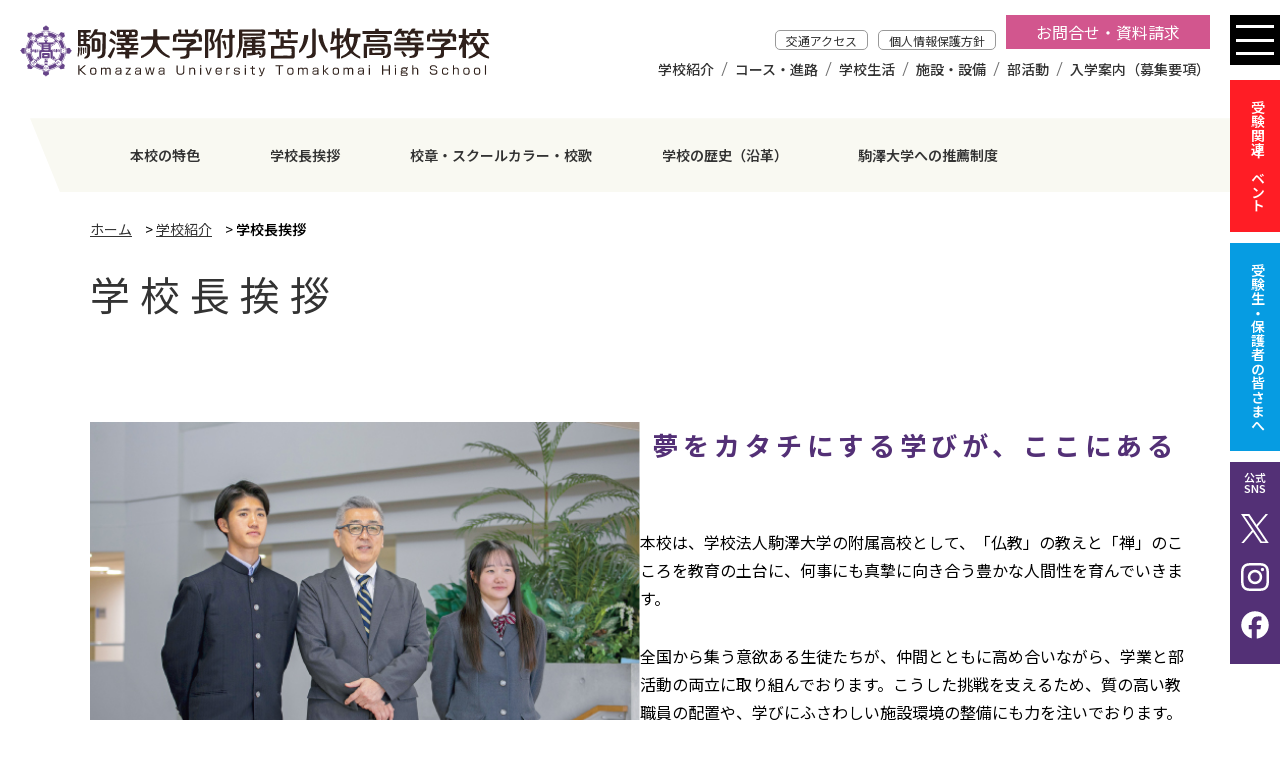

--- FILE ---
content_type: text/html; charset=UTF-8
request_url: https://www.komazawa-uth.ed.jp/outline/greeting/
body_size: 12246
content:
<!DOCTYPE html>
<html dir="ltr" lang="ja" prefix="og: https://ogp.me/ns#">
    <head>
        <meta charset="UTF-8">
        <meta name="viewport" content="width=device-width, initial-scale=1">
        <meta name="format-detection" content="telephone=no">
        
<!-- Google tag (gtag.js) -->
<script async src="https://www.googletagmanager.com/gtag/js?id=G-FNXSSQHCEG"></script>
<script>
  window.dataLayer = window.dataLayer || [];
  function gtag(){dataLayer.push(arguments);}
  gtag('js', new Date());

  gtag('config', 'G-FNXSSQHCEG');
</script>

        

        <link rel="stylesheet" href="https://www.komazawa-uth.ed.jp/wp-content/themes/komazawa2023/css/common.css">
        <link rel="stylesheet" href="https://www.komazawa-uth.ed.jp/wp-content/themes/komazawa2023/scripts/swiper/swiper-bundle.min.css">
        <link rel="stylesheet" href="https://www.komazawa-uth.ed.jp/wp-content/themes/komazawa2023/style.css">

        <link rel="stylesheet" href="https://www.komazawa-uth.ed.jp/wp-content/themes/komazawa2023/ipad.css">
        <link rel="stylesheet" href="https://www.komazawa-uth.ed.jp/wp-content/themes/komazawa2023/ts0628.css">

        <link rel="SHORTCUT ICON" href="https://www.komazawa-uth.ed.jp/wp-content/themes/komazawa2023/favicon.ico">

        <script src="https://www.komazawa-uth.ed.jp/wp-content/themes/komazawa2023/scripts/jquery-3.5.1.min.js" charset="utf-8"></script>

        <script src="https://www.komazawa-uth.ed.jp/wp-content/themes/komazawa2023/scripts/script.js"></script>
        <script src="https://www.komazawa-uth.ed.jp/wp-content/themes/komazawa2023/scripts/swiper/swiper-bundle.min.js"></script>
        <script src="https://www.komazawa-uth.ed.jp/wp-content/themes/komazawa2023/scripts/yubinbango.js"></script>

        
		<!-- All in One SEO 4.9.3 - aioseo.com -->
		<title>学校長挨拶 | 駒澤大学附属苫小牧高等学校</title>
	<meta name="description" content="夢をカタチにする学びが、ここにある 本校は、学校法人駒澤大学の附属高校として、「仏教」の教えと「禅」のこころを" />
	<meta name="robots" content="max-image-preview:large" />
	<link rel="canonical" href="https://www.komazawa-uth.ed.jp/outline/greeting/" />
	<meta name="generator" content="All in One SEO (AIOSEO) 4.9.3" />
		<meta property="og:locale" content="ja_JP" />
		<meta property="og:site_name" content="駒澤大学附属苫小牧高等学校 | 北海道苫小牧市の高等学校" />
		<meta property="og:type" content="article" />
		<meta property="og:title" content="学校長挨拶 | 駒澤大学附属苫小牧高等学校" />
		<meta property="og:description" content="夢をカタチにする学びが、ここにある 本校は、学校法人駒澤大学の附属高校として、「仏教」の教えと「禅」のこころを" />
		<meta property="og:url" content="https://www.komazawa-uth.ed.jp/outline/greeting/" />
		<meta property="fb:app_id" content="9036034739790672" />
		<meta property="fb:admins" content="100057612632490" />
		<meta property="og:image" content="https://www.komazawa-uth.ed.jp/wp-content/uploads/2023/06/icon512.jpg" />
		<meta property="og:image:secure_url" content="https://www.komazawa-uth.ed.jp/wp-content/uploads/2023/06/icon512.jpg" />
		<meta property="og:image:width" content="512" />
		<meta property="og:image:height" content="512" />
		<meta property="article:published_time" content="2015-02-18T23:47:48+00:00" />
		<meta property="article:modified_time" content="2025-07-29T09:09:11+00:00" />
		<meta property="article:publisher" content="https://www.facebook.com/people//100057612632490/" />
		<meta name="twitter:card" content="summary_large_image" />
		<meta name="twitter:site" content="@komatoma_sns01" />
		<meta name="twitter:title" content="学校長挨拶 | 駒澤大学附属苫小牧高等学校" />
		<meta name="twitter:description" content="夢をカタチにする学びが、ここにある 本校は、学校法人駒澤大学の附属高校として、「仏教」の教えと「禅」のこころを" />
		<meta name="twitter:creator" content="@komatoma_sns01" />
		<meta name="twitter:image" content="https://www.komazawa-uth.ed.jp/wp-content/uploads/2023/06/icon512.jpg" />
		<script type="application/ld+json" class="aioseo-schema">
			{"@context":"https:\/\/schema.org","@graph":[{"@type":"BreadcrumbList","@id":"https:\/\/www.komazawa-uth.ed.jp\/outline\/greeting\/#breadcrumblist","itemListElement":[{"@type":"ListItem","@id":"https:\/\/www.komazawa-uth.ed.jp#listItem","position":1,"name":"\u30db\u30fc\u30e0","item":"https:\/\/www.komazawa-uth.ed.jp","nextItem":{"@type":"ListItem","@id":"https:\/\/www.komazawa-uth.ed.jp\/outline\/#listItem","name":"\u5b66\u6821\u7d39\u4ecb"}},{"@type":"ListItem","@id":"https:\/\/www.komazawa-uth.ed.jp\/outline\/#listItem","position":2,"name":"\u5b66\u6821\u7d39\u4ecb","item":"https:\/\/www.komazawa-uth.ed.jp\/outline\/","nextItem":{"@type":"ListItem","@id":"https:\/\/www.komazawa-uth.ed.jp\/outline\/greeting\/#listItem","name":"\u5b66\u6821\u9577\u6328\u62f6"},"previousItem":{"@type":"ListItem","@id":"https:\/\/www.komazawa-uth.ed.jp#listItem","name":"\u30db\u30fc\u30e0"}},{"@type":"ListItem","@id":"https:\/\/www.komazawa-uth.ed.jp\/outline\/greeting\/#listItem","position":3,"name":"\u5b66\u6821\u9577\u6328\u62f6","previousItem":{"@type":"ListItem","@id":"https:\/\/www.komazawa-uth.ed.jp\/outline\/#listItem","name":"\u5b66\u6821\u7d39\u4ecb"}}]},{"@type":"Organization","@id":"https:\/\/www.komazawa-uth.ed.jp\/#organization","name":"\u99d2\u6fa4\u5927\u5b66\u9644\u5c5e\u82eb\u5c0f\u7267\u9ad8\u7b49\u5b66\u6821","description":"\u5317\u6d77\u9053\u82eb\u5c0f\u7267\u5e02\u306e\u9ad8\u7b49\u5b66\u6821","url":"https:\/\/www.komazawa-uth.ed.jp\/","telephone":"+81144326291","logo":{"@type":"ImageObject","url":"https:\/\/www.komazawa-uth.ed.jp\/wp-content\/uploads\/2023\/06\/icon512.jpg","@id":"https:\/\/www.komazawa-uth.ed.jp\/outline\/greeting\/#organizationLogo","width":512,"height":512},"image":{"@id":"https:\/\/www.komazawa-uth.ed.jp\/outline\/greeting\/#organizationLogo"},"sameAs":["https:\/\/www.facebook.com\/people\/\/100057612632490\/","https:\/\/twitter.com\/komatoma_sns01","https:\/\/www.instagram.com\/komatoma_sns02\/","https:\/\/www.youtube.com\/channel\/UCcElTFc7S0_asdYd7dzVz6A"]},{"@type":"WebPage","@id":"https:\/\/www.komazawa-uth.ed.jp\/outline\/greeting\/#webpage","url":"https:\/\/www.komazawa-uth.ed.jp\/outline\/greeting\/","name":"\u5b66\u6821\u9577\u6328\u62f6 | \u99d2\u6fa4\u5927\u5b66\u9644\u5c5e\u82eb\u5c0f\u7267\u9ad8\u7b49\u5b66\u6821","description":"\u5922\u3092\u30ab\u30bf\u30c1\u306b\u3059\u308b\u5b66\u3073\u304c\u3001\u3053\u3053\u306b\u3042\u308b \u672c\u6821\u306f\u3001\u5b66\u6821\u6cd5\u4eba\u99d2\u6fa4\u5927\u5b66\u306e\u9644\u5c5e\u9ad8\u6821\u3068\u3057\u3066\u3001\u300c\u4ecf\u6559\u300d\u306e\u6559\u3048\u3068\u300c\u7985\u300d\u306e\u3053\u3053\u308d\u3092","inLanguage":"ja","isPartOf":{"@id":"https:\/\/www.komazawa-uth.ed.jp\/#website"},"breadcrumb":{"@id":"https:\/\/www.komazawa-uth.ed.jp\/outline\/greeting\/#breadcrumblist"},"datePublished":"2015-02-19T08:47:48+09:00","dateModified":"2025-07-29T18:09:11+09:00"},{"@type":"WebSite","@id":"https:\/\/www.komazawa-uth.ed.jp\/#website","url":"https:\/\/www.komazawa-uth.ed.jp\/","name":"\u99d2\u6fa4\u5927\u5b66\u9644\u5c5e\u82eb\u5c0f\u7267\u9ad8\u7b49\u5b66\u6821","description":"\u5317\u6d77\u9053\u82eb\u5c0f\u7267\u5e02\u306e\u9ad8\u7b49\u5b66\u6821","inLanguage":"ja","publisher":{"@id":"https:\/\/www.komazawa-uth.ed.jp\/#organization"}}]}
		</script>
		<!-- All in One SEO -->

<link rel='dns-prefetch' href='//static.addtoany.com' />
<link rel='dns-prefetch' href='//stats.wp.com' />
<link rel='stylesheet' id='wp-block-library-css' href='https://www.komazawa-uth.ed.jp/wp-includes/css/dist/block-library/style.min.css' type='text/css' media='all' />
<link rel='stylesheet' id='aioseo/css/src/vue/standalone/blocks/table-of-contents/global.scss-css' href='https://www.komazawa-uth.ed.jp/wp-content/plugins/all-in-one-seo-pack/dist/Lite/assets/css/table-of-contents/global.e90f6d47.css' type='text/css' media='all' />
<link rel='stylesheet' id='mediaelement-css' href='https://www.komazawa-uth.ed.jp/wp-includes/js/mediaelement/mediaelementplayer-legacy.min.css' type='text/css' media='all' />
<link rel='stylesheet' id='wp-mediaelement-css' href='https://www.komazawa-uth.ed.jp/wp-includes/js/mediaelement/wp-mediaelement.min.css' type='text/css' media='all' />
<style id='jetpack-sharing-buttons-style-inline-css' type='text/css'>
.jetpack-sharing-buttons__services-list{display:flex;flex-direction:row;flex-wrap:wrap;gap:0;list-style-type:none;margin:5px;padding:0}.jetpack-sharing-buttons__services-list.has-small-icon-size{font-size:12px}.jetpack-sharing-buttons__services-list.has-normal-icon-size{font-size:16px}.jetpack-sharing-buttons__services-list.has-large-icon-size{font-size:24px}.jetpack-sharing-buttons__services-list.has-huge-icon-size{font-size:36px}@media print{.jetpack-sharing-buttons__services-list{display:none!important}}.editor-styles-wrapper .wp-block-jetpack-sharing-buttons{gap:0;padding-inline-start:0}ul.jetpack-sharing-buttons__services-list.has-background{padding:1.25em 2.375em}
</style>
<style id='classic-theme-styles-inline-css' type='text/css'>
/*! This file is auto-generated */
.wp-block-button__link{color:#fff;background-color:#32373c;border-radius:9999px;box-shadow:none;text-decoration:none;padding:calc(.667em + 2px) calc(1.333em + 2px);font-size:1.125em}.wp-block-file__button{background:#32373c;color:#fff;text-decoration:none}
</style>
<style id='global-styles-inline-css' type='text/css'>
:root{--wp--preset--aspect-ratio--square: 1;--wp--preset--aspect-ratio--4-3: 4/3;--wp--preset--aspect-ratio--3-4: 3/4;--wp--preset--aspect-ratio--3-2: 3/2;--wp--preset--aspect-ratio--2-3: 2/3;--wp--preset--aspect-ratio--16-9: 16/9;--wp--preset--aspect-ratio--9-16: 9/16;--wp--preset--color--black: #000000;--wp--preset--color--cyan-bluish-gray: #abb8c3;--wp--preset--color--white: #ffffff;--wp--preset--color--pale-pink: #f78da7;--wp--preset--color--vivid-red: #cf2e2e;--wp--preset--color--luminous-vivid-orange: #ff6900;--wp--preset--color--luminous-vivid-amber: #fcb900;--wp--preset--color--light-green-cyan: #7bdcb5;--wp--preset--color--vivid-green-cyan: #00d084;--wp--preset--color--pale-cyan-blue: #8ed1fc;--wp--preset--color--vivid-cyan-blue: #0693e3;--wp--preset--color--vivid-purple: #9b51e0;--wp--preset--gradient--vivid-cyan-blue-to-vivid-purple: linear-gradient(135deg,rgba(6,147,227,1) 0%,rgb(155,81,224) 100%);--wp--preset--gradient--light-green-cyan-to-vivid-green-cyan: linear-gradient(135deg,rgb(122,220,180) 0%,rgb(0,208,130) 100%);--wp--preset--gradient--luminous-vivid-amber-to-luminous-vivid-orange: linear-gradient(135deg,rgba(252,185,0,1) 0%,rgba(255,105,0,1) 100%);--wp--preset--gradient--luminous-vivid-orange-to-vivid-red: linear-gradient(135deg,rgba(255,105,0,1) 0%,rgb(207,46,46) 100%);--wp--preset--gradient--very-light-gray-to-cyan-bluish-gray: linear-gradient(135deg,rgb(238,238,238) 0%,rgb(169,184,195) 100%);--wp--preset--gradient--cool-to-warm-spectrum: linear-gradient(135deg,rgb(74,234,220) 0%,rgb(151,120,209) 20%,rgb(207,42,186) 40%,rgb(238,44,130) 60%,rgb(251,105,98) 80%,rgb(254,248,76) 100%);--wp--preset--gradient--blush-light-purple: linear-gradient(135deg,rgb(255,206,236) 0%,rgb(152,150,240) 100%);--wp--preset--gradient--blush-bordeaux: linear-gradient(135deg,rgb(254,205,165) 0%,rgb(254,45,45) 50%,rgb(107,0,62) 100%);--wp--preset--gradient--luminous-dusk: linear-gradient(135deg,rgb(255,203,112) 0%,rgb(199,81,192) 50%,rgb(65,88,208) 100%);--wp--preset--gradient--pale-ocean: linear-gradient(135deg,rgb(255,245,203) 0%,rgb(182,227,212) 50%,rgb(51,167,181) 100%);--wp--preset--gradient--electric-grass: linear-gradient(135deg,rgb(202,248,128) 0%,rgb(113,206,126) 100%);--wp--preset--gradient--midnight: linear-gradient(135deg,rgb(2,3,129) 0%,rgb(40,116,252) 100%);--wp--preset--font-size--small: 13px;--wp--preset--font-size--medium: 20px;--wp--preset--font-size--large: 36px;--wp--preset--font-size--x-large: 42px;--wp--preset--spacing--20: 0.44rem;--wp--preset--spacing--30: 0.67rem;--wp--preset--spacing--40: 1rem;--wp--preset--spacing--50: 1.5rem;--wp--preset--spacing--60: 2.25rem;--wp--preset--spacing--70: 3.38rem;--wp--preset--spacing--80: 5.06rem;--wp--preset--shadow--natural: 6px 6px 9px rgba(0, 0, 0, 0.2);--wp--preset--shadow--deep: 12px 12px 50px rgba(0, 0, 0, 0.4);--wp--preset--shadow--sharp: 6px 6px 0px rgba(0, 0, 0, 0.2);--wp--preset--shadow--outlined: 6px 6px 0px -3px rgba(255, 255, 255, 1), 6px 6px rgba(0, 0, 0, 1);--wp--preset--shadow--crisp: 6px 6px 0px rgba(0, 0, 0, 1);}:where(.is-layout-flex){gap: 0.5em;}:where(.is-layout-grid){gap: 0.5em;}body .is-layout-flex{display: flex;}.is-layout-flex{flex-wrap: wrap;align-items: center;}.is-layout-flex > :is(*, div){margin: 0;}body .is-layout-grid{display: grid;}.is-layout-grid > :is(*, div){margin: 0;}:where(.wp-block-columns.is-layout-flex){gap: 2em;}:where(.wp-block-columns.is-layout-grid){gap: 2em;}:where(.wp-block-post-template.is-layout-flex){gap: 1.25em;}:where(.wp-block-post-template.is-layout-grid){gap: 1.25em;}.has-black-color{color: var(--wp--preset--color--black) !important;}.has-cyan-bluish-gray-color{color: var(--wp--preset--color--cyan-bluish-gray) !important;}.has-white-color{color: var(--wp--preset--color--white) !important;}.has-pale-pink-color{color: var(--wp--preset--color--pale-pink) !important;}.has-vivid-red-color{color: var(--wp--preset--color--vivid-red) !important;}.has-luminous-vivid-orange-color{color: var(--wp--preset--color--luminous-vivid-orange) !important;}.has-luminous-vivid-amber-color{color: var(--wp--preset--color--luminous-vivid-amber) !important;}.has-light-green-cyan-color{color: var(--wp--preset--color--light-green-cyan) !important;}.has-vivid-green-cyan-color{color: var(--wp--preset--color--vivid-green-cyan) !important;}.has-pale-cyan-blue-color{color: var(--wp--preset--color--pale-cyan-blue) !important;}.has-vivid-cyan-blue-color{color: var(--wp--preset--color--vivid-cyan-blue) !important;}.has-vivid-purple-color{color: var(--wp--preset--color--vivid-purple) !important;}.has-black-background-color{background-color: var(--wp--preset--color--black) !important;}.has-cyan-bluish-gray-background-color{background-color: var(--wp--preset--color--cyan-bluish-gray) !important;}.has-white-background-color{background-color: var(--wp--preset--color--white) !important;}.has-pale-pink-background-color{background-color: var(--wp--preset--color--pale-pink) !important;}.has-vivid-red-background-color{background-color: var(--wp--preset--color--vivid-red) !important;}.has-luminous-vivid-orange-background-color{background-color: var(--wp--preset--color--luminous-vivid-orange) !important;}.has-luminous-vivid-amber-background-color{background-color: var(--wp--preset--color--luminous-vivid-amber) !important;}.has-light-green-cyan-background-color{background-color: var(--wp--preset--color--light-green-cyan) !important;}.has-vivid-green-cyan-background-color{background-color: var(--wp--preset--color--vivid-green-cyan) !important;}.has-pale-cyan-blue-background-color{background-color: var(--wp--preset--color--pale-cyan-blue) !important;}.has-vivid-cyan-blue-background-color{background-color: var(--wp--preset--color--vivid-cyan-blue) !important;}.has-vivid-purple-background-color{background-color: var(--wp--preset--color--vivid-purple) !important;}.has-black-border-color{border-color: var(--wp--preset--color--black) !important;}.has-cyan-bluish-gray-border-color{border-color: var(--wp--preset--color--cyan-bluish-gray) !important;}.has-white-border-color{border-color: var(--wp--preset--color--white) !important;}.has-pale-pink-border-color{border-color: var(--wp--preset--color--pale-pink) !important;}.has-vivid-red-border-color{border-color: var(--wp--preset--color--vivid-red) !important;}.has-luminous-vivid-orange-border-color{border-color: var(--wp--preset--color--luminous-vivid-orange) !important;}.has-luminous-vivid-amber-border-color{border-color: var(--wp--preset--color--luminous-vivid-amber) !important;}.has-light-green-cyan-border-color{border-color: var(--wp--preset--color--light-green-cyan) !important;}.has-vivid-green-cyan-border-color{border-color: var(--wp--preset--color--vivid-green-cyan) !important;}.has-pale-cyan-blue-border-color{border-color: var(--wp--preset--color--pale-cyan-blue) !important;}.has-vivid-cyan-blue-border-color{border-color: var(--wp--preset--color--vivid-cyan-blue) !important;}.has-vivid-purple-border-color{border-color: var(--wp--preset--color--vivid-purple) !important;}.has-vivid-cyan-blue-to-vivid-purple-gradient-background{background: var(--wp--preset--gradient--vivid-cyan-blue-to-vivid-purple) !important;}.has-light-green-cyan-to-vivid-green-cyan-gradient-background{background: var(--wp--preset--gradient--light-green-cyan-to-vivid-green-cyan) !important;}.has-luminous-vivid-amber-to-luminous-vivid-orange-gradient-background{background: var(--wp--preset--gradient--luminous-vivid-amber-to-luminous-vivid-orange) !important;}.has-luminous-vivid-orange-to-vivid-red-gradient-background{background: var(--wp--preset--gradient--luminous-vivid-orange-to-vivid-red) !important;}.has-very-light-gray-to-cyan-bluish-gray-gradient-background{background: var(--wp--preset--gradient--very-light-gray-to-cyan-bluish-gray) !important;}.has-cool-to-warm-spectrum-gradient-background{background: var(--wp--preset--gradient--cool-to-warm-spectrum) !important;}.has-blush-light-purple-gradient-background{background: var(--wp--preset--gradient--blush-light-purple) !important;}.has-blush-bordeaux-gradient-background{background: var(--wp--preset--gradient--blush-bordeaux) !important;}.has-luminous-dusk-gradient-background{background: var(--wp--preset--gradient--luminous-dusk) !important;}.has-pale-ocean-gradient-background{background: var(--wp--preset--gradient--pale-ocean) !important;}.has-electric-grass-gradient-background{background: var(--wp--preset--gradient--electric-grass) !important;}.has-midnight-gradient-background{background: var(--wp--preset--gradient--midnight) !important;}.has-small-font-size{font-size: var(--wp--preset--font-size--small) !important;}.has-medium-font-size{font-size: var(--wp--preset--font-size--medium) !important;}.has-large-font-size{font-size: var(--wp--preset--font-size--large) !important;}.has-x-large-font-size{font-size: var(--wp--preset--font-size--x-large) !important;}
:where(.wp-block-post-template.is-layout-flex){gap: 1.25em;}:where(.wp-block-post-template.is-layout-grid){gap: 1.25em;}
:where(.wp-block-columns.is-layout-flex){gap: 2em;}:where(.wp-block-columns.is-layout-grid){gap: 2em;}
:root :where(.wp-block-pullquote){font-size: 1.5em;line-height: 1.6;}
</style>
<link rel='stylesheet' id='fancybox-css' href='https://www.komazawa-uth.ed.jp/wp-content/plugins/easy-fancybox/fancybox/1.5.4/jquery.fancybox.min.css' type='text/css' media='screen' />
<link rel='stylesheet' id='addtoany-css' href='https://www.komazawa-uth.ed.jp/wp-content/plugins/add-to-any/addtoany.min.css' type='text/css' media='all' />
<script type="text/javascript" id="addtoany-core-js-before">
/* <![CDATA[ */
window.a2a_config=window.a2a_config||{};a2a_config.callbacks=[];a2a_config.overlays=[];a2a_config.templates={};a2a_localize = {
	Share: "共有",
	Save: "ブックマーク",
	Subscribe: "購読",
	Email: "メール",
	Bookmark: "ブックマーク",
	ShowAll: "すべて表示する",
	ShowLess: "小さく表示する",
	FindServices: "サービスを探す",
	FindAnyServiceToAddTo: "追加するサービスを今すぐ探す",
	PoweredBy: "Powered by",
	ShareViaEmail: "メールでシェアする",
	SubscribeViaEmail: "メールで購読する",
	BookmarkInYourBrowser: "ブラウザにブックマーク",
	BookmarkInstructions: "このページをブックマークするには、 Ctrl+D または \u2318+D を押下。",
	AddToYourFavorites: "お気に入りに追加",
	SendFromWebOrProgram: "任意のメールアドレスまたはメールプログラムから送信",
	EmailProgram: "メールプログラム",
	More: "詳細&#8230;",
	ThanksForSharing: "共有ありがとうございます !",
	ThanksForFollowing: "フォローありがとうございます !"
};
/* ]]> */
</script>
<script type="text/javascript" defer src="https://static.addtoany.com/menu/page.js" id="addtoany-core-js"></script>
<script type="text/javascript" src="https://www.komazawa-uth.ed.jp/wp-includes/js/jquery/jquery.min.js" id="jquery-core-js"></script>
<script type="text/javascript" src="https://www.komazawa-uth.ed.jp/wp-includes/js/jquery/jquery-migrate.min.js" id="jquery-migrate-js"></script>
<script type="text/javascript" defer src="https://www.komazawa-uth.ed.jp/wp-content/plugins/add-to-any/addtoany.min.js" id="addtoany-jquery-js"></script>
<link rel="https://api.w.org/" href="https://www.komazawa-uth.ed.jp/wp-json/" /><link rel="alternate" title="JSON" type="application/json" href="https://www.komazawa-uth.ed.jp/wp-json/wp/v2/pages/49" /><link rel='shortlink' href='https://www.komazawa-uth.ed.jp/?p=49' />
<link rel="alternate" title="oEmbed (JSON)" type="application/json+oembed" href="https://www.komazawa-uth.ed.jp/wp-json/oembed/1.0/embed?url=https%3A%2F%2Fwww.komazawa-uth.ed.jp%2Foutline%2Fgreeting%2F" />
<link rel="alternate" title="oEmbed (XML)" type="text/xml+oembed" href="https://www.komazawa-uth.ed.jp/wp-json/oembed/1.0/embed?url=https%3A%2F%2Fwww.komazawa-uth.ed.jp%2Foutline%2Fgreeting%2F&#038;format=xml" />
	<style>img#wpstats{display:none}</style>
		        
        <link rel="stylesheet" href="https://www.komazawa-uth.ed.jp/wp-content/themes/komazawa2023/css/print.css" media="print">


    </head>

    <body class="page-template-default page page-id-49 page-child parent-pageid-2 greeting outline">
        <header class="flex">
                        <p class="headerTitle"><a href="https://www.komazawa-uth.ed.jp/"><img src="https://www.komazawa-uth.ed.jp/wp-content/themes/komazawa2023/images/logo.svg" alt="学校長挨拶 | 駒澤大学附属苫小牧高等学校"></a></p>
                        <div class="pcNav">
                <ul id="menu-h-sub-menu" class="flex"><li id="menu-item-9914" class="menu-item menu-item-type-post_type menu-item-object-page menu-item-9914"><a href="https://www.komazawa-uth.ed.jp/access/">交通アクセス</a></li>
<li id="menu-item-9916" class="menu-item menu-item-type-post_type menu-item-object-page menu-item-9916"><a href="https://www.komazawa-uth.ed.jp/kojin/">個人情報保護方針</a></li>
<li id="menu-item-10980" class="menu-item menu-item-type-post_type menu-item-object-page menu-item-10980"><a href="https://www.komazawa-uth.ed.jp/inquiry/">お問合せ・資料請求</a></li>
</ul>                <ul id="menu-g-navi" class="flex"><li id="menu-item-9908" class="menu-item menu-item-type-post_type menu-item-object-page current-page-ancestor menu-item-9908"><a href="https://www.komazawa-uth.ed.jp/outline/">学校紹介</a></li>
<li id="menu-item-9909" class="menu-item menu-item-type-post_type menu-item-object-page menu-item-9909"><a href="https://www.komazawa-uth.ed.jp/curriculum/">コース・進路</a></li>
<li id="menu-item-9910" class="menu-item menu-item-type-post_type menu-item-object-page menu-item-9910"><a href="https://www.komazawa-uth.ed.jp/schoollife/">学校生活</a></li>
<li id="menu-item-9911" class="menu-item menu-item-type-post_type menu-item-object-page menu-item-9911"><a href="https://www.komazawa-uth.ed.jp/facilities/">施設・設備</a></li>
<li id="menu-item-9913" class="menu-item menu-item-type-custom menu-item-object-custom menu-item-9913"><a href="https://www.komazawa-uth.ed.jp/activities/">部活動</a></li>
<li id="menu-item-9912" class="menu-item menu-item-type-post_type menu-item-object-page menu-item-9912"><a href="https://www.komazawa-uth.ed.jp/exam/">入学案内（募集要項）</a></li>
</ul>            </div>
            <div class="spNav hamburger">
                <span></span> <span></span> <span></span>
            </div>
            <div class="spNavCont">
                <div class="spNavContInner">
                    <nav>
                        <ul class="navMainContent">
                            <!--<li class="firstParent"><a href="https://www.komazawa-uth.ed.jp/" class="firstChild">HOME</a></li>-->
                            <li class="firstParent"><span class="firstChild">学校紹介</span>
                                <ul>
                                    <li><a href="https://www.komazawa-uth.ed.jp/outline/feature/" class="secondChild">当校の特色</a></li>
                                    <li><a href="https://www.komazawa-uth.ed.jp/outline/greeting/" class="secondChild">学校長挨拶</a></li>
                                    <li><a href="https://www.komazawa-uth.ed.jp/outline/mark/" class="secondChild">校章・スクールカラー・校歌</a></li>
                                    <li><a href="https://www.komazawa-uth.ed.jp/outline/history/" class="secondChild">学校の歴史（沿革）</a></li>
                                    <li><a href="https://www.komazawa-uth.ed.jp/outline/recommendation/" class="secondChild">駒澤大学への推薦制度</a></li>
                                </ul>
                            </li>
                            <li class="firstParent"><span class="firstChild">コース・進路</span>
                                <ul>
                                    <li><a href="https://www.komazawa-uth.ed.jp/curriculum/tokushin/" class="secondChild">特別進学コース</a></li>
                                    <li><a href="https://www.komazawa-uth.ed.jp/curriculum/sougoukei/" class="secondChild">総合進学コース 総合系</a></li>
                                    <li><a href="https://www.komazawa-uth.ed.jp/curriculum/bunkakei/" class="secondChild">総合進学コース 文化系</a></li>
                                    <li><a href="https://www.komazawa-uth.ed.jp/curriculum/taiikukei/" class="secondChild">総合進学コース 体育系</a></li>
                                    <li><a href="https://www.komazawa-uth.ed.jp/curriculum/buddhism/" class="secondChild">仏教専修科</a></li>
                                    <li><a href="https://www.komazawa-uth.ed.jp/curriculum/career/" class="secondChild">主な進路</a></li>
                                </ul>
                            </li>
                            <li class="firstParent"><span class="firstChild">学校生活</span>
                                <ul>
                                    <li><a href="https://www.komazawa-uth.ed.jp/schoollife/event/" class="secondChild">年間行事</a></li>
                                    <li><a href="https://www.komazawa-uth.ed.jp/schoollife/religion/" class="secondChild">宗教行事</a></li>
                                    <li><a href="https://www.komazawa-uth.ed.jp/schoollife/festival/" class="secondChild">駒澤祭（学校祭）</a></li>
                                    <li><a href="https://www.komazawa-uth.ed.jp/schoollife/schooltrip/" class="secondChild">見学旅行</a></li>
                                    <li><a href="https://www.komazawa-uth.ed.jp/schoollife/dormitory/" class="secondChild">寮（敬愛寮、大心寮、龍生寮）</a></li>
                                    <li><a href="https://www.komazawa-uth.ed.jp/schoollife/uniform/" class="secondChild">制服</a></li>
                                </ul>
                            </li>
                            <li class="firstParent"><span class="firstChild">施設・設備</span>
                                <ul>
                                    <li><a href="https://www.komazawa-uth.ed.jp/facilities/" class="secondChild">1階</a></li>
                                    <li><a href="https://www.komazawa-uth.ed.jp/facilities/floor2/" class="secondChild">2階</a></li>
                                    <li><a href="https://www.komazawa-uth.ed.jp/facilities/floor3/" class="secondChild">3階</a></li>
                                    <li><a href="https://www.komazawa-uth.ed.jp/facilities/floor4/" class="secondChild">4階</a></li>
                                    <li><a href="https://www.komazawa-uth.ed.jp/facilities/floor5/" class="secondChild">5階</a></li>
                                    <li><a href="https://www.komazawa-uth.ed.jp/schoollife/dormitory/" class="secondChild">寮（敬愛寮、大心寮、龍生寮）</a></li>
                                </ul>
                            </li>
                            <li class="firstParent"><span class="firstChild">部活動</span>
                                <ul>
                                    <li><a href="https://www.komazawa-uth.ed.jp/activity-list/gymnastics/" class="secondChild">体育局</a></li>
                                    <li><a href="https://www.komazawa-uth.ed.jp/activity-list/arts/" class="secondChild">文化局</a></li>
                                    <li><a href="https://www.komazawa-uth.ed.jp/activity-list/external/" class="secondChild">外局</a></li>
                                    <li><a href="https://www.komazawa-uth.ed.jp/activity-list/club/" class="secondChild">同好会</a></li>
                                    <li><a href="https://www.komazawa-uth.ed.jp/category/activities/" class="secondChild">部活動からのお知らせ</a></li>
                                </ul>
                            </li>
                            <li class="firstParent"><span class="firstChild">入学案内（募集要項）</span>
                                <ul>
                                    <li><a href="https://www.komazawa-uth.ed.jp/exam/application/" class="secondChild">入学案内（募集要項）</a></li>
                                    <li><a href="https://www.komazawa-uth.ed.jp/exam/event/" class="secondChild">入試関連イベント</a></li>
                                    <li><a href="https://www.komazawa-uth.ed.jp/exam/scholarship/" class="secondChild">奨学金・必要経費（学業成績奨学生）</a></li>
                                    <li><a href="https://www.komazawa-uth.ed.jp/exam/scholarship2/" class="secondChild">奨学金・必要経費（部活動奨学生）</a></li>
                                    <li><a href="https://www.komazawa-uth.ed.jp/exam/faq/" class="secondChild">Q&A</a></li>
                                </ul>
                            </li>
                            <li class="firstParent"><span class="firstChild">同窓会</span>
                                <ul>
                                    <li><a href="https://www.komazawa-uth.ed.jp/alumni/" class="secondChild">同窓会</a></li>
                                </ul>
                            </li>
                        </ul>
                        <ul class="navSubContent">
                            <li class="firstChild"><a target="_blank" rel="noopener" href="https://www.komazawa-uth.ed.jp/wp-content/uploads/2022/05/202204_bukatsu.pdf">部活動基本方針</a></li>
                            <li class="firstChild"><a href="https://www.komazawa-uth.ed.jp/donation/">教育環境整備事業募金のお願い</a></li>
                            <li class="firstChild"><a target="_blank" rel="noopener" href="https://www.komazawa-uth.ed.jp/wp-content/themes/komatoma/pdf/20210628_syoumeisyo.pdf">苫小牧駒澤大学並びに駒澤大学苫小牧短期大学の証明書発行について</a></li>
                            <li class="firstChild"><a href="https://www.komazawa-uth.ed.jp/teachingpractice/">教育実習について</a></li>
                            <li class="firstChild"><a href="https://www.komazawa-uth.ed.jp/kojin/">個人情報保護方針について</a></li>
                        </ul>
                        <ul class="navSubContent">
                            <li class="firstChild"><a href="https://www.komazawa-uth.ed.jp/access/">交通アクセス</a></li>
                            <li class="firstChild"><a href="https://www.komazawa-uth.ed.jp/inquiry/">お問合せ・資料請求</a></li>
                            <li class="firstChild"><a target="_blank" rel="noopener" href="https://www.komazawa-uth.ed.jp/wp-content/uploads/2024/SchoolPolicy.pdf">スクールポリシー</a></li>
                            <li class="firstChild"><a target="_blank" rel="noopener" href="https://www.komazawa-uth.ed.jp/wp-content/uploads/2022/SNS_policy.pdf">駒澤大学附属苫小牧高等学校 SNSアカウント運用ポリシー</a></li>
                            <li class="firstChild"><a href="https://www.komazawa-uth.ed.jp/sitemap/">サイトマップ</a></li>
                        </ul>
                    </nav>
                    <div class="navSnsArea">
                        <a href="https://twitter.com/komatoma_sns01" target="_blank"><img src="https://www.komazawa-uth.ed.jp/wp-content/themes/komazawa2023/images/sns_icon/tw.svg" alt="駒澤大学附属苫小牧高等学校公式TWITTER"></a>
                        <a href="https://www.instagram.com/komatoma_sns02/" target="_blank"><img src="https://www.komazawa-uth.ed.jp/wp-content/themes/komazawa2023/images/sns_icon/insta.svg"></a>
                        <a href="https://www.youtube.com/channel/UCcElTFc7S0_asdYd7dzVz6A" target="_blank"><img src="https://www.komazawa-uth.ed.jp/wp-content/themes/komazawa2023/images/sns_icon/yt_icon_mono_dark.png" alt="駒澤大学附属苫小牧高等学校公式YOUTUBE"></a>
                    </div>
                </div>
            </div>
        </header>
        <div class="stickyNav">
            <!--<a href="https://www.komazawa-uth.ed.jp/lp2023/" class="stickyNavBtn1">受験をお考えの方へ</a>-->
            <a href="https://www.komazawa-uth.ed.jp/event2025/" class="stickyNavBtn2">受験関連イベント</a>
            <a href="https://www.komazawa-uth.ed.jp/exam/" class="stickyNavBtn3">受験生・保護者の皆さまへ</a>
            <div class="stickyNavSns">
                <div class="stickyNavSnsTitle">公式SNS</div>
                <a href="https://twitter.com/komatoma_sns01" target="_blank"><img src="https://www.komazawa-uth.ed.jp/wp-content/themes/komazawa2023/images/sns_icon/x-logo.svg" alt="駒澤大学附属苫小牧高等学校公式 X"></a>
                <a href="https://www.instagram.com/komatoma_sns02/" target="_blank"><img src="https://www.komazawa-uth.ed.jp/wp-content/themes/komazawa2023/images/sns_icon/insta.svg"></a>
                <a href="https://www.facebook.com/people/%E9%A7%92%E6%BE%A4%E5%A4%A7%E5%AD%A6%E9%99%84%E5%B1%9E%E8%8B%AB%E5%B0%8F%E7%89%A7%E9%AB%98%E7%AD%89%E5%AD%A6%E6%A0%A1/100057612632490/" target="_blank"><img src="https://www.komazawa-uth.ed.jp/wp-content/themes/komazawa2023/images/sns_icon/fb-white.svg"></a>



                
                <!--<a href="https://www.youtube.com/channel/UCcElTFc7S0_asdYd7dzVz6A" target="_blank"><img src="https://www.komazawa-uth.ed.jp/wp-content/themes/komazawa2023/images/sns_icon/yt_icon_mono_dark.png" alt="駒澤大学附属苫小牧高等学校公式YOUTUBE"></a>-->
            </div>
        </div>
        <main>    
        
    <div class="localMenu">
                
        <ul class="objCenter flex flexStart">
                        <li class="mgnR3rem"><a href="https://www.komazawa-uth.ed.jp/outline/feature/" class="pdngR1rem fc333 txtDnone">本校の特色</a></li>
                        <li class="mgnR3rem"><a href="https://www.komazawa-uth.ed.jp/outline/greeting/" class="pdngR1rem fc333 txtDnone">学校長挨拶</a></li>
                        <li class="mgnR3rem"><a href="https://www.komazawa-uth.ed.jp/outline/mark/" class="pdngR1rem fc333 txtDnone">校章・スクールカラー・校歌</a></li>
                        <li class="mgnR3rem"><a href="https://www.komazawa-uth.ed.jp/outline/history/" class="pdngR1rem fc333 txtDnone">学校の歴史（沿革）</a></li>
                        <li class="mgnR3rem"><a href="https://www.komazawa-uth.ed.jp/outline/recommendation/" class="pdngR1rem fc333 txtDnone">駒澤大学への推薦制度</a></li>
                    </ul>
                            </div>

    <div class="pageHeader">
        <div class="inner">
            <div class="breadcrumbs">
                <span typeof="v:Breadcrumb"><a rel="v:url" property="v:title" title="Go to 駒澤大学附属苫小牧高等学校." href="https://www.komazawa-uth.ed.jp" class="home">ホーム</a></span> &gt; <span typeof="v:Breadcrumb"><a rel="v:url" property="v:title" title="Go to 学校紹介." href="https://www.komazawa-uth.ed.jp/outline/" class="post post-page">学校紹介</a></span> &gt; <span typeof="v:Breadcrumb"><span property="v:title">学校長挨拶</span></span>            </div>
            <h1 class="pageTitle">学校長挨拶</h1>
        </div>
    </div>
    
        <div class="pageContent">
        
<div class="wp-block-group"><div class="wp-block-group__inner-container is-layout-constrained wp-block-group-is-layout-constrained">
<div class="wp-block-columns is-layout-flex wp-container-core-columns-is-layout-1 wp-block-columns-is-layout-flex">
<div class="wp-block-column is-layout-flow wp-block-column-is-layout-flow">
<figure class="wp-block-image size-large"><img decoding="async" src="https://www.komazawa-uth.ed.jp/wp-content/uploads/2025/07/2025_gakkoucyou.jpg" alt="" class="wp-image-12370"/></figure>
</div>



<div class="wp-block-column is-layout-flow wp-block-column-is-layout-flow">
<h3 class="wp-block-heading has-text-align-center">夢をカタチにする学びが、ここにある</h3>



<div style="height:40px" aria-hidden="true" class="wp-block-spacer"></div>



<p>本校は、学校法人駒澤大学の附属高校として、「仏教」の教えと「禅」のこころを教育の土台に、何事にも真摯に向き合う豊かな人間性を育んでいきます。</p>



<div style="height:30px" aria-hidden="true" class="wp-block-spacer"></div>



<p>全国から集う意欲ある生徒たちが、仲間とともに高め合いながら、学業と部活動の両立に取り組んでおります。こうした挑戦を支えるため、質の高い教職員の配置や、学びにふさわしい施設環境の整備にも力を注いでおります。
</p>



<div style="height:30px" aria-hidden="true" class="wp-block-spacer"></div>



<p>また、附属高校ならではの強みとして、駒澤大学との高大連携を活かし、進学後を見据えた学びの連続性と発展性を確保しております。さらに、東京都にある附属校との連携や国際交流事業の展開を通じて、グローバルな視野を備えた人材の育成にも力を入れております。
</p>



<div style="height:30px" aria-hidden="true" class="wp-block-spacer"></div>



<p>変化の時代をしなやかに生き抜く力を養う3年間。本校での学びと経験が、生徒一人ひとりの未来を切り拓く力となるよう、私たち教職員一同、全力を尽くしてまいります。</p>



<div style="height:40px" aria-hidden="true" class="wp-block-spacer"></div>



<p class="has-text-align-right fw600">駒澤大学附属苫小牧高等学校</p>



<p class="has-text-align-right fw600 fs20">校長 金野　彰</p>
</div>
</div>
</div></div>
<div class="addtoany_share_save_container addtoany_content addtoany_content_bottom"><div class="a2a_kit a2a_kit_size_32 addtoany_list" data-a2a-url="https://www.komazawa-uth.ed.jp/outline/greeting/" data-a2a-title="学校長挨拶"><a class="a2a_button_facebook" href="https://www.addtoany.com/add_to/facebook?linkurl=https%3A%2F%2Fwww.komazawa-uth.ed.jp%2Foutline%2Fgreeting%2F&amp;linkname=%E5%AD%A6%E6%A0%A1%E9%95%B7%E6%8C%A8%E6%8B%B6" title="Facebook" rel="nofollow noopener" target="_blank"></a><a class="a2a_button_line" href="https://www.addtoany.com/add_to/line?linkurl=https%3A%2F%2Fwww.komazawa-uth.ed.jp%2Foutline%2Fgreeting%2F&amp;linkname=%E5%AD%A6%E6%A0%A1%E9%95%B7%E6%8C%A8%E6%8B%B6" title="Line" rel="nofollow noopener" target="_blank"></a><a class="a2a_button_x" href="https://www.addtoany.com/add_to/x?linkurl=https%3A%2F%2Fwww.komazawa-uth.ed.jp%2Foutline%2Fgreeting%2F&amp;linkname=%E5%AD%A6%E6%A0%A1%E9%95%B7%E6%8C%A8%E6%8B%B6" title="X" rel="nofollow noopener" target="_blank"></a></div></div>    </div>
                
        </main>
        <div class="bannerArea parallelogram">
            <div class="inner flex">
                <a href="https://www.komazawa-uth.ed.jp/gmap-streetview"><img src="https://www.komazawa-uth.ed.jp/wp-content/themes/komazawa2023/images/banner/streetview-banner.jpg"></a>
                <a href="https://www.komazawa-uth.ed.jp/link"><img src="https://www.komazawa-uth.ed.jp/wp-content/themes/komazawa2023/images/banner/side-banner22.jpg"></a>
                <a href="https://www.komazawa-uth.ed.jp/wp-content/uploads/2025/04/nichiyozazen_R7.pdf" target="_blank" ><img src="https://www.komazawa-uth.ed.jp/wp-content/themes/komazawa2023/images/banner/side-banner13.jpg"></a>
                <a href="https://www.komazawa-uth.ed.jp/outline/recruit/" class="new"><img src="https://www.komazawa-uth.ed.jp/wp-content/themes/komazawa2023/images/banner/side-banner06.jpg"></a>
                <a href="https://www.komazawa-uth.ed.jp/outline/gakko-hyoka/"><img src="https://www.komazawa-uth.ed.jp/wp-content/themes/komazawa2023/images/banner/side-banner08.jpg"></a>
                <a href="https://www.komazawa-uth.ed.jp/wp-content/uploads/2022/05/202204_bukatsu.pdf" target="_blank"><img src="https://www.komazawa-uth.ed.jp/wp-content/themes/komazawa2023/images/banner/side-banner19.jpg"></a>
                <a href="https://www.komazawa-uth.ed.jp/donation/"><img src="https://www.komazawa-uth.ed.jp/wp-content/themes/komazawa2023/images/banner/side-banner15.jpg"></a>
            
                <a href="https://www.komazawa-uth.ed.jp/certificate_u/" target="_blank"><img src="https://www.komazawa-uth.ed.jp/wp-content/themes/komazawa2023/images/banner/side-banner20.jpg"></a>
                <a href="https://www.komazawa-uth.ed.jp/certificate/" target="_blank"><img src="https://www.komazawa-uth.ed.jp/wp-content/themes/komazawa2023/images/banner/side-banner24.png"></a>
            
                <a target="_blank" rel="noopener" href="https://www.komazawa-uth.ed.jp/wp-content/uploads/2024/SchoolPolicy.pdf"><img src="https://www.komazawa-uth.ed.jp/wp-content/themes/komazawa2023/images/banner/side-banner23.png" alt="スクールポリシー"></a>
            </div>
        </div>
        <div class="splitter parallelogram"></div>
        <footer class="">
            <div class="inner flex">
                <div class="footerLeftArea">
                    <a href="https://www.komazawa-uth.ed.jp/"><img src="https://www.komazawa-uth.ed.jp/wp-content/themes/komazawa2023/images/footerLogo.svg" alt="学校長挨拶 | 駒澤大学附属苫小牧高等学校"></a>
                    <div class="flex">
                        <p>〒053-8541　北海道苫小牧市美園町1-9-3<br>&nbsp;TEL(0144)32-6291　FAX(0144)32-6521</p>
                    </div>
                </div>
                <div class="footerRightArea flex">
                    <div class="column3">
                        <ul id="menu-f-sub-menu1" class="menu"><li id="menu-item-9918" class="menu-item menu-item-type-post_type menu-item-object-page current-page-ancestor menu-item-9918"><a href="https://www.komazawa-uth.ed.jp/outline/">学校紹介</a></li>
<li id="menu-item-9919" class="menu-item menu-item-type-post_type menu-item-object-page menu-item-9919"><a href="https://www.komazawa-uth.ed.jp/curriculum/">コース・進路</a></li>
<li id="menu-item-9920" class="menu-item menu-item-type-post_type menu-item-object-page menu-item-9920"><a href="https://www.komazawa-uth.ed.jp/schoollife/">学校生活</a></li>
<li id="menu-item-9921" class="menu-item menu-item-type-custom menu-item-object-custom menu-item-9921"><a href="https://www.komazawa-uth.ed.jp/activities/">部活動</a></li>
<li id="menu-item-9922" class="menu-item menu-item-type-post_type menu-item-object-page menu-item-9922"><a href="https://www.komazawa-uth.ed.jp/facilities/">施設・設備</a></li>
<li id="menu-item-9923" class="menu-item menu-item-type-post_type menu-item-object-page menu-item-9923"><a href="https://www.komazawa-uth.ed.jp/exam/">入学案内（募集要項）</a></li>
<li id="menu-item-11287" class="menu-item menu-item-type-post_type menu-item-object-page menu-item-11287"><a href="https://www.komazawa-uth.ed.jp/alumni/">駒友会（同窓会）</a></li>
</ul>                    </div>
                    <div class="column3">
                        <ul id="menu-f-sub-menu2" class="menu"><li id="menu-item-9924" class="menu-item menu-item-type-custom menu-item-object-custom menu-item-9924"><a target="_blank" rel="noopener" href="https://www.komazawa-uth.ed.jp/wp-content/uploads/2022/05/202204_bukatsu.pdf">部活動基本方針</a></li>
<li id="menu-item-9925" class="menu-item menu-item-type-post_type menu-item-object-page menu-item-9925"><a href="https://www.komazawa-uth.ed.jp/donation/">教育環境整備事業募金のお願い</a></li>
<li id="menu-item-9926" class="menu-item menu-item-type-custom menu-item-object-custom menu-item-9926"><a target="_blank" rel="noopener" href="https://www.komazawa-uth.ed.jp/wp-content/themes/komatoma/pdf/20210628_syoumeisyo.pdf">苫小牧駒澤大学並びに駒澤大学苫小牧短期大学の証明書発行について</a></li>
<li id="menu-item-11959" class="menu-item menu-item-type-post_type menu-item-object-page menu-item-11959"><a href="https://www.komazawa-uth.ed.jp/teachingpractice/">教育実習について</a></li>
</ul>                    </div>
                    <div class="column3">
                        <ul id="menu-f-sub-menu3" class="menu"><li id="menu-item-9927" class="menu-item menu-item-type-post_type menu-item-object-page menu-item-9927"><a href="https://www.komazawa-uth.ed.jp/access/">交通アクセス</a></li>
<li id="menu-item-9928" class="menu-item menu-item-type-post_type menu-item-object-page menu-item-9928"><a href="https://www.komazawa-uth.ed.jp/inquiry/form/">資料請求・入試に関するお問い合わせ</a></li>
<li id="menu-item-9929" class="menu-item menu-item-type-post_type menu-item-object-page menu-item-9929"><a href="https://www.komazawa-uth.ed.jp/kojin/">個人情報保護方針について</a></li>
<li id="menu-item-9957" class="menu-item menu-item-type-custom menu-item-object-custom menu-item-9957"><a target="_blank" rel="noopener" href="https://www.komazawa-uth.ed.jp/wp-content/uploads/2022/SNS_policy.pdf">駒澤大学附属苫小牧高等学校 SNSアカウント運用ポリシー</a></li>
<li id="menu-item-9930" class="menu-item menu-item-type-post_type menu-item-object-page menu-item-9930"><a href="https://www.komazawa-uth.ed.jp/sitemap/">サイトマップ</a></li>
</ul>                    </div>
                </div>
            </div>
            <!--<div class="snsArea parallelogram">
                <div class="inner flex">
                    <a href="https://twitter.com/komatoma_sns01" target="_blank"><img src="https://www.komazawa-uth.ed.jp/wp-content/themes/komazawa2023/images/sns_icon/tw.svg" alt="駒澤大学附属苫小牧高等学校公式TWITTER"></a>
                    <a href="https://www.instagram.com/komatoma_sns02/" target="_blank"><img src="https://www.komazawa-uth.ed.jp/wp-content/themes/komazawa2023/images/sns_icon/insta.svg"></a>
                    <a href="https://www.youtube.com/channel/UCcElTFc7S0_asdYd7dzVz6A" target="_blank"><img src="https://www.komazawa-uth.ed.jp/wp-content/themes/komazawa2023/images/sns_icon/yt_icon_mono_dark.png" alt="駒澤大学附属苫小牧高等学校公式YOUTUBE"></a>
                </div>
            </div>-->
            <div class="inner flex groupArea">
                <a href="https://www.komazawa-u.ac.jp/hojin/" target="_blank" class="column3 bgWhite"><img src="https://www.komazawa-uth.ed.jp/wp-content/themes/komazawa2023/images/relations/houjin-banner.png"></a>
                <a href="https://www.komazawa-u.ac.jp/" target="_blank" class="column3 bgWhite"><img src="https://www.komazawa-uth.ed.jp/wp-content/themes/komazawa2023/images/relations/univ-banner.png"></a>
                <a href="http://www.komazawa.net/" target="_blank" class="column3 bgWhite"><img src="https://www.komazawa-uth.ed.jp/wp-content/themes/komazawa2023/images/relations/shst-banner.png"></a>
            </div>
            <div class="copyArea"><p>©Komazawa Univ. Tomakomai High School. All rights reserved.</p></div>
        </footer>
        
        <style id='core-block-supports-inline-css' type='text/css'>
.wp-container-core-columns-is-layout-1{flex-wrap:nowrap;}
</style>
<script type="text/javascript" src="https://www.komazawa-uth.ed.jp/wp-content/plugins/easy-fancybox/vendor/purify.min.js" id="fancybox-purify-js"></script>
<script type="text/javascript" id="jquery-fancybox-js-extra">
/* <![CDATA[ */
var efb_i18n = {"close":"Close","next":"Next","prev":"Previous","startSlideshow":"Start slideshow","toggleSize":"Toggle size"};
/* ]]> */
</script>
<script type="text/javascript" src="https://www.komazawa-uth.ed.jp/wp-content/plugins/easy-fancybox/fancybox/1.5.4/jquery.fancybox.min.js" id="jquery-fancybox-js"></script>
<script type="text/javascript" id="jquery-fancybox-js-after">
/* <![CDATA[ */
var fb_timeout, fb_opts={'autoScale':true,'showCloseButton':true,'width':0,'height':0,'margin':20,'pixelRatio':'false','padding':0,'centerOnScroll':true,'enableEscapeButton':true,'speedIn':0,'speedOut':0,'overlayShow':true,'hideOnOverlayClick':true,'overlayColor':'#000','overlayOpacity':0.6,'minViewportWidth':320,'minVpHeight':320,'disableCoreLightbox':'true','enableBlockControls':'true','fancybox_openBlockControls':'true' };
if(typeof easy_fancybox_handler==='undefined'){
var easy_fancybox_handler=function(){
jQuery([".nolightbox","a.wp-block-file__button","a.pin-it-button","a[href*='pinterest.com\/pin\/create']","a[href*='facebook.com\/share']","a[href*='twitter.com\/share']"].join(',')).addClass('nofancybox');
jQuery('a.fancybox-close').on('click',function(e){e.preventDefault();jQuery.fancybox.close()});
/* IMG */
var fb_IMG_select=jQuery('a[href*=".jpg" i]:not(.nofancybox,li.nofancybox>a,figure.nofancybox>a),area[href*=".jpg" i]:not(.nofancybox),a[href*=".jpeg" i]:not(.nofancybox,li.nofancybox>a,figure.nofancybox>a),area[href*=".jpeg" i]:not(.nofancybox),a[href*=".png" i]:not(.nofancybox,li.nofancybox>a,figure.nofancybox>a),area[href*=".png" i]:not(.nofancybox)');
fb_IMG_select.addClass('fancybox image');
jQuery('a.fancybox,area.fancybox,.fancybox>a').each(function(){jQuery(this).fancybox(jQuery.extend(true,{},fb_opts,{'transition':'elastic','transitionIn':'elastic','easingIn':'linear','transitionOut':'elastic','easingOut':'linear','opacity':false,'hideOnContentClick':false,'titleShow':true,'titlePosition':'over','titleFromAlt':true,'showNavArrows':true,'enableKeyboardNav':true,'cyclic':false,'mouseWheel':'true','changeSpeed':0,'changeFade':0}))});
};};
jQuery(easy_fancybox_handler);jQuery(document).on('post-load',easy_fancybox_handler);
/* ]]> */
</script>
<script type="text/javascript" src="https://www.komazawa-uth.ed.jp/wp-content/plugins/easy-fancybox/vendor/jquery.easing.min.js" id="jquery-easing-js"></script>
<script type="text/javascript" src="https://www.komazawa-uth.ed.jp/wp-content/plugins/easy-fancybox/vendor/jquery.mousewheel.min.js" id="jquery-mousewheel-js"></script>
<script type="text/javascript" src="https://stats.wp.com/e-202604.js" id="jetpack-stats-js" data-wp-strategy="defer"></script>
<script type="text/javascript" id="jetpack-stats-js-after">
/* <![CDATA[ */
_stq = window._stq || [];
_stq.push([ "view", JSON.parse("{\"v\":\"ext\",\"blog\":\"239113212\",\"post\":\"49\",\"tz\":\"9\",\"srv\":\"www.komazawa-uth.ed.jp\",\"j\":\"1:14.0\"}") ]);
_stq.push([ "clickTrackerInit", "239113212", "49" ]);
/* ]]> */
</script>
        <script src="https://cdnjs.cloudflare.com/ajax/libs/image-map-resizer/1.0.10/js/imageMapResizer.min.js"></script>
        <script>
            imageMapResize();
        </script>
    </body>
</html>

--- FILE ---
content_type: text/css
request_url: https://www.komazawa-uth.ed.jp/wp-content/themes/komazawa2023/css/print.css
body_size: 528
content:
@charset "utf-8";
/* CSS Document */
/* 印刷用のCSS */

@page {
    margin: 20mm 5mm;
	size: A4 portrait; /*縦の場合はportrait,横の場合はlandscape*/
}

.hamburgerMenu { display: none; }
.hamburger { display: none; }

* { -webkit-box-sizing:border-box; -moz-box-sizing:border-box; box-sizing:border-box; }
body { width: 100%; margin: auto; /*padding: 2rem;*/ /*border: solid 2px #000!important;*/ }
main { width: 100%; max-width: 100%; min-width: 100%; margin: auto; padding: 2rem; }
.stickyNav { display: none; }
header,main,footer { width: 100%; max-width: 100%; min-width: 100%; /*border: solid 1px #06ffea;*/ }
.inner { width: 100%; max-width: 100%; min-width: 100%; margin: auto; /*border: solid 1px #ff06f3;*/ }
.wp-block-group__inner-container { width: 100%!important; max-width: 100%; min-width: 100%; margin: auto;}
.pageContent { width: 100%; max-width: 100%; min-width: 100%; margin: auto; /*border: solid 1px #06ff13;*/ }
.wp-block-columns { width: 100%; max-width: 100%; min-width: 100%; margin: auto; /*border: solid 1px #ffee00;*/ }
.column2 { width: 45%; max-width: 45%; min-width: 45%; margin: auto; /*border: solid 1px #ffee00;*/ }

.headerTitle { width: 40%; }
.headerTitle img { width: 100%; height: auto; }
.pcNav { width: 50%; display: none; }
.localMenu { display: none; }
.breadcrumbs { padding: 2rem 0 2rem 2rem; }
.pageTitle { font-size: 2.4rem!important; letter-spacing: 0; text-align: center; display: block; }

--- FILE ---
content_type: image/svg+xml
request_url: https://www.komazawa-uth.ed.jp/wp-content/themes/komazawa2023/images/sns_icon/insta.svg
body_size: 1735
content:
<svg id="Layer_1" data-name="Layer 1" xmlns="http://www.w3.org/2000/svg" viewBox="0 0 1000 1000"><defs><style>.cls-1{fill:#fff;}</style></defs><path class="cls-1" d="M295.42,6c-53.2,2.51-89.53,11-121.29,23.48-32.87,12.81-60.73,30-88.45,57.82S40.89,143,28.17,175.92c-12.31,31.83-20.65,68.19-23,121.42S2.3,367.68,2.56,503.46,3.42,656.26,6,709.6c2.54,53.19,11,89.51,23.48,121.28,12.83,32.87,30,60.72,57.83,88.45S143,964.09,176,976.83c31.8,12.29,68.17,20.67,121.39,23s70.35,2.87,206.09,2.61,152.83-.86,206.16-3.39S799.1,988,830.88,975.58c32.87-12.86,60.74-30,88.45-57.84S964.1,862,976.81,829.06c12.32-31.8,20.69-68.17,23-121.35,2.33-53.37,2.88-70.41,2.62-206.17s-.87-152.78-3.4-206.1-11-89.53-23.47-121.32c-12.85-32.87-30-60.7-57.82-88.45S862,40.87,829.07,28.19c-31.82-12.31-68.17-20.7-121.39-23S637.33,2.3,501.54,2.56,348.75,3.4,295.42,6m5.84,903.88c-48.75-2.12-75.22-10.22-92.86-17-23.36-9-40-19.88-57.58-37.29s-28.38-34.11-37.5-57.42c-6.85-17.64-15.1-44.08-17.38-92.83-2.48-52.69-3-68.51-3.29-202s.22-149.29,2.53-202c2.08-48.71,10.23-75.21,17-92.84,9-23.39,19.84-40,37.29-57.57s34.1-28.39,57.43-37.51c17.62-6.88,44.06-15.06,92.79-17.38,52.73-2.5,68.53-3,202-3.29s149.31.21,202.06,2.53c48.71,2.12,75.22,10.19,92.83,17,23.37,9,40,19.81,57.57,37.29s28.4,34.07,37.52,57.45c6.89,17.57,15.07,44,17.37,92.76,2.51,52.73,3.08,68.54,3.32,202s-.23,149.31-2.54,202c-2.13,48.75-10.21,75.23-17,92.89-9,23.35-19.85,40-37.31,57.56s-34.09,28.38-57.43,37.5c-17.6,6.87-44.07,15.07-92.76,17.39-52.73,2.48-68.53,3-202.05,3.29s-149.27-.25-202-2.53m407.6-674.61a60,60,0,1,0,59.88-60.1,60,60,0,0,0-59.88,60.1M245.77,503c.28,141.8,115.44,256.49,257.21,256.22S759.52,643.8,759.25,502,643.79,245.48,502,245.76,245.5,361.22,245.77,503m90.06-.18a166.67,166.67,0,1,1,167,166.34,166.65,166.65,0,0,1-167-166.34" transform="translate(-2.5 -2.5)"/></svg>

--- FILE ---
content_type: image/svg+xml
request_url: https://www.komazawa-uth.ed.jp/wp-content/themes/komazawa2023/images/sns_icon/fb-white.svg
body_size: 799
content:
<?xml version="1.0" encoding="utf-8"?>
<!-- Generator: Adobe Illustrator 28.3.0, SVG Export Plug-In . SVG Version: 6.00 Build 0)  -->
<svg version="1.1" id="Logo_00000158727625646119494500000015711314265259652764_"
	 xmlns="http://www.w3.org/2000/svg" xmlns:xlink="http://www.w3.org/1999/xlink" x="0px" y="0px" viewBox="0 0 700 700"
	 style="enable-background:new 0 0 700 700;" xml:space="preserve">
<style type="text/css">
	.st0{fill:#FFFFFF;}
</style>
<path class="st0" d="M350,6.3c-190,0-344,154-344,344C6,511.7,117.1,647,266.9,684.2V455.5H196h0V350.3h0h70.9V305
	c0-117.1,53-171.4,167.9-171.4c21.8,0,59.4,4.3,74.8,8.5v95.3c-8.1-0.9-22.2-1.3-39.7-1.3c-56.4,0-78.2,21.4-78.2,76.9v37.2H504
	l-19.3,105.1h-93.1v236.4C562,671.3,694,526.2,694,350.3C694,160.4,540,6.3,350,6.3z"/>
<g>
</g>
<g>
</g>
<g>
</g>
<g>
</g>
<g>
</g>
<g>
</g>
<g>
</g>
<g>
</g>
<g>
</g>
<g>
</g>
<g>
</g>
</svg>
